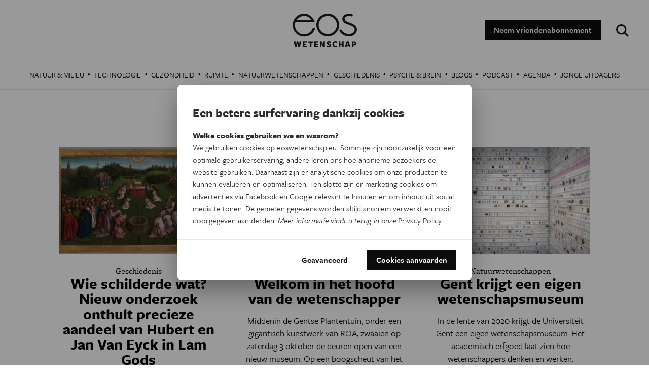

--- FILE ---
content_type: text/html; charset=UTF-8
request_url: https://www.eoswetenschap.eu/tag/gent
body_size: 16434
content:
<!DOCTYPE html>
<html lang="nl" dir="ltr" prefix="og: http://ogp.me/ns#">
<head>
<title>Gent | EOS Wetenschap</title>
<link rel="preconnect" href="//wmimages.eoswetenschap.eu" />
<link rel="dns-prefetch" href="//wmimages.eoswetenschap.eu" />
<link rel="preconnect" href="//fonts.googleapis.com" />
<link rel="dns-prefetch" href="//fonts.googleapis.com" />
<link rel="preconnect" href="//fonts.gstatic.com" crossorigin="" />
<link rel="dns-prefetch" href="//fonts.gstatic.com" />
<meta charset="utf-8" />
<meta name="MobileOptimized" content="width" />
<meta name="HandheldFriendly" content="true" />
<meta name="viewport" content="width=device-width, initial-scale=1.0" />
<meta property="og:title" content="Gent" />
<meta property="og:url" content="https://www.eoswetenschap.eu/tag/gent" />
<meta property="og:description" content="" />
<meta property="og:image" content="https://wmimages.eoswetenschap.eu/styles/ec7581af9bf5c7ea555bd14d22541777c2c71110/2019-06/ogimage.jpg?style=W3sicmVzaXplIjp7ImZpdCI6ImNvdmVyIiwid2lkdGgiOjEyMDAsImhlaWdodCI6NjMwLCJncmF2aXR5IjpudWxsLCJ3aXRob3V0RW5sYXJnZW1lbnQiOmZhbHNlfX1d&amp;sign=49e18e6ff1ecd26ece96eee6888d023a455c2ebbdaaf8d4802b16565af2be18d" />
<meta property="og:image:width" content="1200" />
<meta property="og:image:height" content="630" />
<meta property="og:site_name" content="EOS Wetenschap" />
<meta property="fb:app_id" content="394260787582074" />
<meta property="og:locale" content="nl_BE" />
<meta property="og:type" content="article" />
<meta name="description" content="" />
<meta name="theme-color" content="#ffffff" />
<meta name="twitter:site" content="@eos_wetenschap" />
<meta name="twitter:card" content="summary_large_image" />
<script type="application/ld+json">{"@context":"https:\/\/schema.org","@type":"BreadcrumbList","itemListElement":[{"@type":"ListItem","position":1,"item":{"@type":"WebPage","@id":"https:\/\/www.eoswetenschap.eu\/tag\/gent","name":"Gent"}}]}</script>
<script type="application/ld+json">{"@context":"https:\/\/schema.org","@type":"Organization","name":"EOS Wetenschap","url":"https:\/\/www.eoswetenschap.eu\/","sameAs":["https:\/\/www.facebook.com\/eosmagazine\/","https:\/\/www.youtube.com\/user\/eosmagazine","https:\/\/www.instagram.com\/eoswetenschap\/"],"logo":{"@type":"ImageObject","width":114,"height":60,"url":"https:\/\/wmimages.eoswetenschap.eu\/styles\/4f91bdb6d919b7c0679b3ad7d2522aaa0ddfaea3\/2019-06\/ogimage_0.jpg?style=W3sicmVzaXplIjp7ImZpdCI6Imluc2lkZSIsIndpZHRoIjpudWxsLCJoZWlnaHQiOjYwLCJ3aXRob3V0RW5sYXJnZW1lbnQiOnRydWV9fV0=&amp;sign=1ae0d39a931bc5f1377e8a772701ab0cf344f72b60b9e2409a11ace8522cbd1f"}}</script>
<script type="application/ld+json">{"@context":"https:\/\/schema.org","@type":"WebSite","name":"EOS Wetenschap","url":"https:\/\/www.eoswetenschap.eu\/","potentialAction":{"@type":"SearchAction","target":"https:\/\/www.eoswetenschap.eu\/zoeken?q={search_term}","query-input":"required name=search_term"}}</script>
<link rel="alternate" type="application/rss+xml" title="Gent" href="/tag/gent/rss.xml" />
<link rel="shortcut icon" href="/themes/custom/drupack/favicon.ico" type="image/vnd.microsoft.icon" />
<link rel="canonical" href="/tag/gent" />
<link rel="shortlink" href="/taxonomy/term/1171" />
<link rel="delete-form" href="/taxonomy/term/1171/delete" />
<link rel="edit-form" href="/taxonomy/term/1171/edit" />

<link rel="apple-touch-icon" sizes="180x180" href="/themes/custom/drupack/apple-touch-icon.png">
<link rel="icon" type="image/png" href="/themes/custom/drupack/favicon-32x32.png" sizes="32x32">
<link rel="icon" type="image/png" href="/themes/custom/drupack/favicon-16x16.png" sizes="16x16">
<link rel="manifest" href="/themes/custom/drupack/manifest.json">
<link rel="mask-icon" href="/themes/custom/drupack/safari-pinned-tab.svg" color="#FFFFFF">
<link rel="stylesheet" href="https://use.typekit.net/wfc4fqv.css" media="all" />
<link rel="stylesheet" href="/themes/custom/drupack/public/resources/css/6.8b836c9f.chunk.css?t7jhjp" media="all" />
<link rel="stylesheet" href="/themes/custom/drupack/public/resources/css/global.8f68f9d0.chunk.css?t7jhjp" media="all" />


<!--[if lte IE 8]>
<script src="/sites/default/files/js/js_VtafjXmRvoUgAzqzYTA3Wrjkx9wcWhjP0G4ZnnqRamA.js"></script>
<![endif]-->

<script src="https://use.typekit.net/ujh6sun.js"></script>
<script>try{Typekit.load({ async: false });}catch(e){}</script>
<!-- Google Tag Manager -->
<script>(function(w,d,s,l,i){w[l]=w[l]||[];w[l].push({'gtm.start':
        new Date().getTime(),event:'gtm.js'});var f=d.getElementsByTagName(s)[0],
        j=d.createElement(s),dl=l!='dataLayer'?'&l='+l:'';j.async=true;j.src=
        'https://www.googletagmanager.com/gtm.js?id='+i+dl;f.parentNode.insertBefore(j,f);
    })(window,document,'script','dataLayer','GTM-N865HFN');</script>
<!-- End Google Tag Manager -->
<script type="text/x-mathjax-config">
  MathJax.Hub.Config({tex2jax: {inlineMath: [['$','$'], ['\\(','\\)']]}});
</script>
<script type="text/javascript" async
  src="https://cdnjs.cloudflare.com/ajax/libs/mathjax/2.7.0/MathJax.js?config=TeX-AMS_CHTML">
</script>
<!-- MailerLite Universal -->
<script>
(function(w,d,e,u,f,l,n){w[f]=w[f]||function(){(w[f].q=w[f].q||[])
.push(arguments);},l=d.createElement(e),l.async=1,l.src=u,
n=d.getElementsByTagName(e)[0],n.parentNode.insertBefore(l,n);})
(window,document,'script','https://assets.mailerlite.com/js/universal.js','ml');
ml('account', '1384766');
</script>
<!-- End MailerLite Universal -->
</head>
<body>
<!-- Google Tag Manager (noscript) -->
<noscript><iframe src="https://www.googletagmanager.com/ns.html?id=GTM-N865HFN"
                  height="0" width="0" style="display:none;visibility:hidden"></iframe></noscript>
<!-- End Google Tag Manager (noscript) -->
<a href="#main-content" class="visually-hidden focusable">
  Overslaan en naar de inhoud gaan
</a>

  <div class="dialog-off-canvas-main-canvas" data-off-canvas-main-canvas>
    


<div class="l-page">

      
  <header class="l-header">

    <div class="js-nav-toggle" aria-hidden="true">
      <span></span>
      <span></span>
      <span></span>
      <span></span>
    </div>

    <div class="l-container">
      
<div id="block-drupack-branding" class="site-branding">
  
    
    <a href="/" title="Home" rel="home" class="a-logo">
    <svg width="127" height="66" viewBox="0 0 127 66" xmlns="http://www.w3.org/2000/svg" xmlns:xlink="http://www.w3.org/1999/xlink"><defs/><defs><path id="a" d="M0 .1h44.7v45.4H0z"/><path id="c" d="M.3 0h123.3v12H.3z"/></defs><g fill="none" fill-rule="evenodd"><mask id="b" fill="#fff"><use xlink:href="#a"/></mask><path d="M40.1 28.4v.3A18.3 18.3 0 0124.1 41h-.1a12.7 12.7 0 01-1.1 0h-.2c-10.2 0-18-7.8-18-17.8V23v-.2-.6c0-1.9.4-3.6 1-5.3h38.4l-.2-.5A27 27 0 0036 5c-4-3.3-8.6-5-13.2-5a22.7 22.7 0 1022 28.8v-.5h-4.6zm-18-23.8c6-.5 12 3 15.3 7.9H8c3.2-4.6 8.5-7.7 14.1-7.9z" fill="#1D1D1B" fill-rule="nonzero" mask="url(#b)"/><path d="M69.5 0a22.5 22.5 0 100 45 22.5 22.5 0 000-45m0 40.5a18 18 0 110-36 18 18 0 010 36m42-40.5h-.1C104 0 98.2 4.6 98.2 10.4c0 3.7 2.4 7.2 6.8 9.3L111 22c1.6.7 3.4 1.3 5.7 2.4 2.8 1.3 5.8 3.8 5.8 7.3 0 4.8-4.9 8.7-10.9 8.7h-.1a18 18 0 01-16.2-10l-1 1.3-2.2 2.4.1.2A22.6 22.6 0 00111.4 45h.1c8.6 0 15.5-6 15.5-13.2 0-5.5-4.3-9.6-8.5-11.5-2.5-1.2-4.4-1.8-6-2.5-1.7-.6-3.3-1.3-5.5-2.3-1.6-.8-4.3-2.7-4.3-5.3 0-3.1 4-5.7 8.7-5.7 2 0 3.1.2 4.4.7l1.5.7 2.2-3.7-.8-.4a15.1 15.1 0 00-7.3-1.8" fill="#1D1D1B" fill-rule="nonzero"/><g transform="translate(2 54)"><mask id="d" fill="#fff"><use xlink:href="#c"/></mask><path d="M15 .3h-3.2l-1 7.3L9.2.3h-3L4.6 7.6 3.6.3H.2l2.5 11.4H6l1.7-7.3 1.7 7.3h3.1L15.1.3zM26 11.7V9.4h-4.7V7.2H25V4.9h-3.8V2.6H26V.3h-7.6v11.4H26zm12.2-9V.4h-9v2.5h3v9h3v-9h3zm10.7 9V9.4H44V7.2H48V4.9H44V2.6h4.7V.3h-7.6v11.4h7.6zm12.8.1V.3h-2.9v6.8L55.1.3h-3.2v11.4h2.8V5l3.7 7h3.2zm12-3.4c0-1.7-1-2.9-3.2-3.5-1.2-.4-2.2-.8-2.2-1.5 0-.6.5-.9 1.3-.9 1 0 2.3.5 3.3 1l.5-2.5c-1-.5-2.3-1-4-1-2.6 0-4 1.4-4 3.5 0 2.3 1.7 3.2 3.3 3.6 1.3.4 2 .8 2 1.4 0 .7-.6 1-1.4 1-1.3 0-2.5-.4-3.5-1l-.5 2.5c1 .6 2.5 1 4 1 2.9 0 4.4-1.4 4.4-3.6zm12.1 2.7l-.8-2.5c-.7.7-1.6 1-2.5 1-1.7 0-2.8-1.5-2.8-3.6 0-2 1-3.5 2.8-3.5.8 0 1.8.4 2.5 1l.8-2.6a6 6 0 00-3.3-.8c-3.6 0-5.9 2.2-5.9 6 0 3.7 2.3 5.9 5.9 5.9 1.3 0 2.4-.3 3.3-1zm13 .6V.3h-3v4.5h-3.5V.3h-3v11.4h3V7.2h3.5v4.5h3zm13.5 0L108.6.3h-3.8l-3.6 11.4h3.1l.7-2.4h3.4l.7 2.4h3.1zm-4.3-4.6h-2.4l1.2-4.1L108 7zm15.7-2.7c0-2.4-1.7-4-4.9-4h-3.6v11.3h3V8.5h.6c3.2 0 4.9-1.7 4.9-4.1zm-3 0c0 1.2-.8 1.8-2 1.8h-.6V2.6h.5c1.3 0 2 .7 2 1.8z" fill="#1D1D1B" fill-rule="nonzero" mask="url(#d)"/></g></g></svg>
  </a>
</div>

<div id="block-headerblock" class="header-block">
  
    
      
<a class="btn" href="/abonnement">Neem vriendenabonnement</a>

  </div>

<div id="block-googlecustomsearchblock" class="google-custom-search-block">
  
    
      <div id="sb-search">
  <form action="https://www.eoswetenschap.eu/zoeken" method="GET">
    <label for="search" class="visually-hidden">Zoeken:</label>
    <input id="search" class="sb-search-input" type="text" name="q" placeholder="Typ om te zoeken"/>
    <input class="sb-search-submit" type="submit" value="Zoeken" />
    <span class="sb-icon-search"></span>
  </form>
</div>

  </div>

    </div>
  </header>

  
      
  <div class="l-navigation">
    
<nav role="navigation" aria-labelledby="block-sitetopmenu-menu" id="block-sitetopmenu" class="navigation js-tabs-container nav-main">
  
          
                    <span id="highlight" class="menu-highlight" aria-hidden="true"></span>
            <ul class="menu">
                    <li class="menu-item"><a href="/natuur-milieu" class="menu-link" target="" data-drupal-link-system-path="taxonomy/term/3">Natuur &amp; Milieu</a><span class="menu-divider" aria-hidden="true">
              &middot;
          </span></li>                <li class="menu-item"><a href="/technologie" class="menu-link" target="" data-drupal-link-system-path="taxonomy/term/11">Technologie</a><span class="menu-divider" aria-hidden="true">
              &middot;
          </span></li>                <li class="menu-item"><a href="/gezondheid" class="menu-link" target="" data-drupal-link-system-path="taxonomy/term/13">Gezondheid</a><span class="menu-divider" aria-hidden="true">
              &middot;
          </span></li>                <li class="menu-item"><a href="/ruimte" class="menu-link" target="" data-drupal-link-system-path="taxonomy/term/14">Ruimte</a><span class="menu-divider" aria-hidden="true">
              &middot;
          </span></li>                <li class="menu-item"><a href="/natuurwetenschappen" class="menu-link" target="" data-drupal-link-system-path="taxonomy/term/10">Natuurwetenschappen</a><span class="menu-divider" aria-hidden="true">
              &middot;
          </span></li>                <li class="menu-item"><a href="/geschiedenis" class="menu-link" target="" data-drupal-link-system-path="taxonomy/term/15">Geschiedenis</a><span class="menu-divider" aria-hidden="true">
              &middot;
          </span></li>                <li class="menu-item"><a href="/psyche-brein" class="menu-link" target="" data-drupal-link-system-path="taxonomy/term/16">Psyche &amp; Brein</a><span class="menu-divider" aria-hidden="true">
              &middot;
          </span></li>                <li class="menu-item"><a href="/eosblogs" class="menu-link" target="" data-drupal-link-system-path="taxonomy/term/487">Blogs</a><span class="menu-divider" aria-hidden="true">
              &middot;
          </span></li>                <li class="menu-item"><a href="/tag/podcast" class="menu-link" target="" data-drupal-link-system-path="taxonomy/term/1193">Podcast</a><span class="menu-divider" aria-hidden="true">
              &middot;
          </span></li>                <li class="menu-item"><a href="/agenda-wetenschap-vlaanderen" class="menu-link" target="" data-drupal-link-system-path="node/9426">Agenda</a><span class="menu-divider" aria-hidden="true">
              &middot;
          </span></li>                <li class="menu-item"><a href="https://www.eoswetenschap.eu/jongeuitdagers" class="menu-link" target="_blank">Jonge Uitdagers</a></li>        </ul>
  


  </nav>

  </div>

  
  <main role="main" class="l-main">
    <a id="main-content" tabindex="-1"></a>
    
  <div class="l-content">
    
<article class="l-block-t l-block-b">
  <header class="tag__header l-container">
    <h1 class="tag__title">Gent</h1>

    
      </header>

  
      <div class="l-article-overview">
              
<article class="card" href="https://www.eoswetenschap.eu/geschiedenis/wie-schilderde-wat-nieuw-onderzoek-onthult-precieze-aandeel-van-hubert-en-jan-van-eyck">
  <a class="-block" href="https://www.eoswetenschap.eu/geschiedenis/wie-schilderde-wat-nieuw-onderzoek-onthult-precieze-aandeel-van-hubert-en-jan-van-eyck">
    <header class="card__top">
      <div class="card__img-wrapper">
                  <img alt="Wie schilderde wat? Nieuw onderzoek onthult precieze aandeel van Hubert en Jan Van Eyck in Lam Gods" class="card__img js-image" data-src="https://wmimages.eoswetenschap.eu/styles/fc0fb69e49d208f5796ebbe0276362addfb4bcc4/article/15%20lam%20gods.jpg?style=W3sicmVzaXplIjp7ImZpdCI6ImNvdmVyIiwid2lkdGgiOjY2NiwiaGVpZ2h0Ijo0NDQsImdyYXZpdHkiOm51bGwsIndpdGhvdXRFbmxhcmdlbWVudCI6ZmFsc2V9fSx7ImpwZWciOnsicXVhbGl0eSI6NjV9fV0=&amp;sign=01b85d21637dd801e09d50ddf7ca6d353a811a6fa0f9f02f2096b48067248ba1"/>
              </div>
          </header>
    <div class="card__content">
      <div class="card__subdata">
                <div class="article__category a-category a-category--alt">
          Geschiedenis
        </div>
      </div>

      <h3 class="card__title">
                Wie schilderde wat? Nieuw onderzoek onthult precieze aandeel van Hubert en Jan Van Eyck in Lam Gods
      </h3>
      <div class="card__introduction"><p><span><span><span>Een van de grootste mysteries in de kunstgeschiedenis is opgelost: uit nieuw onderzoek blijkt voor het eerst welke delen van het Lam Gods werden geschilderd door Hubert Van Eyck en wat van de hand is van zijn broer Jan.</span></span></span></p>
</div>
    </div>
  </a>

      <footer class="card__author">
      <span class="-label">Door </span>
              <a class="author-name" href="https://www.eoswetenschap.eu/els-verweire">
    Els Verweire
</a>
                  </footer>
  </article>
              
<article class="card" href="https://www.eoswetenschap.eu/geschiedenis/welkom-het-hoofd-van-de-wetenschapper">
  <a class="-block" href="https://www.eoswetenschap.eu/geschiedenis/welkom-het-hoofd-van-de-wetenschapper">
    <header class="card__top">
      <div class="card__img-wrapper">
                  <img alt="Welkom in het hoofd van de wetenschapper" class="card__img js-image" data-src="https://wmimages.eoswetenschap.eu/styles/fc0fb69e49d208f5796ebbe0276362addfb4bcc4/article/96F64A9C-9EAF-44F8-8250-8B6D0EFCA951_1_201_a.jpeg?style=W3sicmVzaXplIjp7ImZpdCI6ImNvdmVyIiwid2lkdGgiOjY2NiwiaGVpZ2h0Ijo0NDQsImdyYXZpdHkiOm51bGwsIndpdGhvdXRFbmxhcmdlbWVudCI6ZmFsc2V9fSx7ImpwZWciOnsicXVhbGl0eSI6NjV9fV0=&amp;sign=6b18d2e973c02d21380f73df4cc5ea667b6f11a42582b4a156e48d395bb54e06"/>
              </div>
          </header>
    <div class="card__content">
      <div class="card__subdata">
                <div class="article__category a-category a-category--alt">
          Geschiedenis
        </div>
      </div>

      <h3 class="card__title">
                Welkom in het hoofd van de wetenschapper
      </h3>
      <div class="card__introduction"><p><span><span><span><span><span><span><span><span><span><span><span><span><span><span><span><span>Middenin de Gentse Plantentuin, onder een gigantisch kunstwerk van ROA, zwaaien op zaterdag 3 oktober de deuren open van een nieuw museum. Op een boogscheut van het S.M.A.K. en het MSK, kun je aan de rand van het Citadelpark nu ook het GUM bezoeken, het Gents Universiteitsmuseum.</span></span></span></span></span></span></span></span></span></span></span></span></span></span></span></span></p>
</div>
    </div>
  </a>

      <footer class="card__author">
      <span class="-label">Door </span>
              <a class="author-name" href="https://www.eoswetenschap.eu/els-verweire">
    Els Verweire
</a>
                  </footer>
  </article>
              
<article class="card" href="https://www.eoswetenschap.eu/natuurwetenschappen/gent-krijgt-een-eigen-wetenschapsmuseum">
  <a class="-block" href="https://www.eoswetenschap.eu/natuurwetenschappen/gent-krijgt-een-eigen-wetenschapsmuseum">
    <header class="card__top">
      <div class="card__img-wrapper">
                  <img alt="Gent krijgt een eigen wetenschapsmuseum" class="card__img js-image" data-src="https://wmimages.eoswetenschap.eu/styles/fc0fb69e49d208f5796ebbe0276362addfb4bcc4/article/outofthebox_Mirjam%20Devriendt%20kopie.jpg?style=W3sicmVzaXplIjp7ImZpdCI6ImNvdmVyIiwid2lkdGgiOjY2NiwiaGVpZ2h0Ijo0NDQsImdyYXZpdHkiOm51bGwsIndpdGhvdXRFbmxhcmdlbWVudCI6ZmFsc2V9fSx7ImpwZWciOnsicXVhbGl0eSI6NjV9fV0=&amp;sign=7bfeb46fb70b7cadba18f50f2d336a8eb47e165e7d0e8f4326bde28b447570f5"/>
              </div>
          </header>
    <div class="card__content">
      <div class="card__subdata">
                <div class="article__category a-category a-category--alt">
          Natuurwetenschappen
        </div>
      </div>

      <h3 class="card__title">
                Gent krijgt een eigen wetenschapsmuseum
      </h3>
      <div class="card__introduction"><p bis_size="{&quot;x&quot;:8,&quot;y&quot;:15,&quot;w&quot;:956,&quot;h&quot;:34,&quot;abs_x&quot;:278,&quot;abs_y&quot;:608}">In de lente van 2020 krijgt de Universiteit Gent een eigen wetenschapsmuseum. Het academisch erfgoed laat zien hoe wetenschappers denken en werken.</p>
</div>
    </div>
  </a>

      <footer class="card__author">
      <span class="-label">Door </span>
              <a class="author-name" href="https://www.eoswetenschap.eu/els-verweire">
    Els Verweire
</a>
                  </footer>
  </article>
          </div>
  
  <footer class="l-container -center l-block-b"></footer>
</article>

  </div>

  </main>

  
  <div class="l-page-end">
    <div id="block-newsbriefformblock" class="newsletter">
  <div class="l-container">
    <div class="newsletter__image">
              <img src="https://wmimages.eoswetenschap.eu/styles/632860abcc7aebc76a916e1255ccda849d15061f/newsbrieffotos/nb.jpg?style=W3sicmVzaXplIjp7ImZpdCI6Imluc2lkZSIsIndpZHRoIjoyNDAsImhlaWdodCI6MjU4LCJ3aXRob3V0RW5sYXJnZW1lbnQiOmZhbHNlfX0seyJqcGVnIjp7InF1YWxpdHkiOjY1fX1d&amp;sign=b592d53b601e8edc0f2de3c0498ee86ade3e825873fc4c20eae5680a1bc52010">
          </div>
    <div class="newsletter__form">
      
      <h2 class="menu-title">Kies je nieuwsbrief</h2>
      
          <form class="newsletter-form" data-drupal-selector="newsletter-form" action="/tag/gent" method="post" id="newsletter-form" accept-charset="UTF-8">
  <div class="newsletter__categories js-form-wrapper form-wrapper" data-drupal-selector="edit-category" id="edit-category"><div class="js-form-item form-item js-form-type-checkbox form-type-checkbox js-form-item-algemeen form-item-algemeen">
        <input data-drupal-selector="edit-algemeen" aria-describedby="edit-algemeen--description" type="checkbox" id="edit-algemeen" name="algemeen" value="1" checked="checked" class="form-checkbox" />

        <label for="edit-algemeen" class="option">Eos Wetenschap</label>
          <div id="edit-algemeen--description" class="description">
      2 x week
    </div>
  </div>
<div class="js-form-item form-item js-form-type-checkbox form-type-checkbox js-form-item-trace form-item-trace">
        <input data-drupal-selector="edit-trace" aria-describedby="edit-trace--description" type="checkbox" id="edit-trace" name="trace" value="1" class="form-checkbox" />

        <label for="edit-trace" class="option">Tracé</label>
          <div id="edit-trace--description" class="description">
      Wekelijks
    </div>
  </div>
<div class="js-form-item form-item js-form-type-checkbox form-type-checkbox js-form-item-psyche-brein form-item-psyche-brein">
        <input data-drupal-selector="edit-psyche-brein" aria-describedby="edit-psyche-brein--description" type="checkbox" id="edit-psyche-brein" name="psyche_brein" value="1" class="form-checkbox" />

        <label for="edit-psyche-brein" class="option">Psyche &amp; brein</label>
          <div id="edit-psyche-brein--description" class="description">
      Tweewekelijks
    </div>
  </div>
<div class="js-form-item form-item js-form-type-checkbox form-type-checkbox js-form-item-iedereen-wetenschapper form-item-iedereen-wetenschapper">
        <input data-drupal-selector="edit-iedereen-wetenschapper" aria-describedby="edit-iedereen-wetenschapper--description" type="checkbox" id="edit-iedereen-wetenschapper" name="iedereen_wetenschapper" value="1" class="form-checkbox" />

        <label for="edit-iedereen-wetenschapper" class="option">Iedereen wetenschapper</label>
          <div id="edit-iedereen-wetenschapper--description" class="description">
      Maandelijks
    </div>
  </div>
</div>
<div class="newsletter__details js-form-wrapper form-wrapper" data-drupal-selector="edit-details" id="edit-details"><div class="js-form-item form-item js-form-type-textfield form-type-textfield js-form-item-first-name form-item-first-name">
      <label for="edit-first-name" class="js-form-required form-required">Voornaam</label>
        <input placeholder="Voornaam" data-drupal-selector="edit-first-name" type="text" id="edit-first-name" name="first_name" value="" size="60" maxlength="128" class="form-text required" required="required" aria-required="true" />

        </div>
<div class="js-form-item form-item js-form-type-textfield form-type-textfield js-form-item-last-name form-item-last-name">
      <label for="edit-last-name" class="js-form-required form-required">Achternaam</label>
        <input placeholder="Achternaam" data-drupal-selector="edit-last-name" type="text" id="edit-last-name" name="last_name" value="" size="60" maxlength="128" class="form-text required" required="required" aria-required="true" />

        </div>
<div class="js-form-item form-item js-form-type-email form-type-email js-form-item-email form-item-email">
      <label for="edit-email" class="js-form-required form-required">Email</label>
        <input placeholder="E-mailadres" data-drupal-selector="edit-email" aria-describedby="edit-email--description" type="email" id="edit-email" name="email" value="" size="60" maxlength="254" class="form-email required" required="required" aria-required="true" />

            <div id="edit-email--description" class="description">
      E-mailadres
    </div>
  </div>
<input data-drupal-selector="edit-submit" type="submit" id="edit-submit" name="op" value="Inschrijven" class="button js-form-submit form-submit" />
</div>
<input autocomplete="off" data-drupal-selector="form-naot3xwbk9uqiibuav8ozubfujrvutjmmtkhhyxxjcm" type="hidden" name="form_build_id" value="form-naoT3XWBk9uQiIbUaV8ozUBFujrvUTJmMTKhhyXxjcM" />
<input data-drupal-selector="edit-newsletter-form" type="hidden" name="form_id" value="newsletter_form" />

</form>

        </div>
  </div>
</div>

  </div>


      <footer class="l-page-end" role="contentinfo">
      
  <div class="l-footer">
    <div class="l-container">
      
<nav role="navigation" aria-labelledby="block-eoswetenschap-menu" id="block-eoswetenschap" class="navigation js-tabs-container nav-footer">
  
      
    <h2 id="block-eoswetenschap-menu" class="menu-title">Eos Wetenschap</h2>
    
          
                    <ul class="menu">
                    <li class="menu-item"><a href="/abonnement" class="menu-link" target="" data-drupal-link-system-path="node/4580">Eos maandblad</a><span class="menu-divider" aria-hidden="true">
              &middot;
          </span></li>                <li class="menu-item"><a href="https://www.tijdschriftenwinkel.be/collections/eos-thema" class="menu-link" target="_blank">Digitale themanummers</a><span class="menu-divider" aria-hidden="true">
              &middot;
          </span></li>                <li class="menu-item"><a href="/eos-psychebrein" class="menu-link" target="" data-drupal-link-system-path="node/4461">Eos Psyche&amp;Brein</a><span class="menu-divider" aria-hidden="true">
              &middot;
          </span></li>                <li class="menu-item"><a href="https://www.tijdschriftenwinkel.be/collections/eos-specials" class="menu-link" target="_blank">Eos Specials</a><span class="menu-divider" aria-hidden="true">
              &middot;
          </span></li>                <li class="menu-item"><a href="http://www.eostrace.be" class="menu-link" target="_blank">Eos Tracé</a><span class="menu-divider" aria-hidden="true">
              &middot;
          </span></li>                <li class="menu-item"><a href="http://www.iedereenwetenschapper.be" class="menu-link" target="_blank">Iedereen Wetenschapper</a><span class="menu-divider" aria-hidden="true">
              &middot;
          </span></li>                <li class="menu-item"><a href="/grijze-cellen" class="menu-link" target="" data-drupal-link-system-path="node/4407">Grijze cellen</a><span class="menu-divider" aria-hidden="true">
              &middot;
          </span></li>                <li class="menu-item"><a href="/eospipet" class="menu-link" target="" data-drupal-link-system-path="taxonomy/term/189">Eos Pipet</a><span class="menu-divider" aria-hidden="true">
              &middot;
          </span></li>                <li class="menu-item"><a href="/verspreidwetenschap" class="menu-link" target="" data-drupal-link-system-path="node/4653">Ons Manifest</a><span class="menu-divider" aria-hidden="true">
              &middot;
          </span></li>                <li class="menu-item"><a href="https://www.ikhebeenvraag.be/" class="menu-link" target="_blank">Ik heb een vraag</a></li>        </ul>
  


  </nav>

<nav role="navigation" aria-labelledby="block-contact-menu" id="block-contact" class="navigation js-tabs-container nav-footer">
  
      
    <h2 id="block-contact-menu" class="menu-title">Contact</h2>
    
          
                    <ul class="menu">
                    <li class="menu-item"><a href="/contactformulier" class="menu-link" target="" data-drupal-link-system-path="node/47">Abonnementendienst</a><span class="menu-divider" aria-hidden="true">
              &middot;
          </span></li>                <li class="menu-item"><a href="https://www.tijdschriftenwinkel.be/" class="menu-link" target="_blank">Tijdschriftenwinkel</a><span class="menu-divider" aria-hidden="true">
              &middot;
          </span></li>                <li class="menu-item"><a href="/adverteren" class="menu-link" target="" data-drupal-link-system-path="node/4410">Adverteren</a><span class="menu-divider" aria-hidden="true">
              &middot;
          </span></li>                <li class="menu-item"><a href="/onze-redactie" class="menu-link" target="" data-drupal-link-system-path="node/4411">Redactie</a><span class="menu-divider" aria-hidden="true">
              &middot;
          </span></li>                <li class="menu-item"><a href="/pitch" class="menu-link" target="" data-drupal-link-system-path="node/11248">Bezorg ons jouw pitch</a><span class="menu-divider" aria-hidden="true">
              &middot;
          </span></li>                <li class="menu-item"><a href="/stage-en-jobs-bij-eos" class="menu-link" target="" data-drupal-link-system-path="node/6491">Stages en vacatures</a></li>        </ul>
  


  </nav>
<div class="nav-footer">
  
      <h2 class="menu-title">Volg ons op</h2>
    
  <div class="social-icons">
      <a class="a-icon -facebook" target="_blank" href="https://www.facebook.com/eosmagazine/"><svg width="15" height="32" viewBox="0 0 15 32" xmlns="http://www.w3.org/2000/svg"><title>facebook</title><path d="M9.731 10.282V6.986c0-1.237.82-1.526 1.397-1.526h3.546V.019L9.791 0C4.369 0 3.135 4.058 3.135 6.655v3.627H0v5.606h3.135v15.866h6.596V15.888h4.449l.576-5.606H9.731z" fill="#0C0C0C" fill-rule="evenodd"/></svg></a>
  
  
      <a class="a-icon -youtube" target="_blank" href="https://www.youtube.com/user/eosmagazine"><svg width="30" height="21" viewBox="107 8 30 21" xmlns="http://www.w3.org/2000/svg"><title>youtube</title><path d="M126.219 18.862l-5.987 4.349a.716.716 0 0 1-.751.06.722.722 0 0 1-.393-.643v-8.696c0-.272.152-.52.393-.644a.722.722 0 0 1 .751.06l5.987 4.348a.718.718 0 0 1 0 1.166m9.855-7.989a2.84 2.84 0 0 0-2.733-2.084h.195s-5.024-.758-11.709-.789c-6.684.031-11.709.789-11.709.789h.196a2.84 2.84 0 0 0-2.804 2.416 55.711 55.711 0 0 0-.51 7.022c.027 3.119.328 5.718.51 7.023.017.113.04.223.07.331.014.052.03.101.046.152a2.838 2.838 0 0 0 2.688 1.933h-.196s5.025.758 11.709.789c6.685-.031 11.709-.789 11.709-.789h-.195a2.837 2.837 0 0 0 2.804-2.416c.181-1.305.483-3.904.51-7.023a55.906 55.906 0 0 0-.51-7.022 2.61 2.61 0 0 0-.071-.332z" fill="#0C0C0C" fill-rule="evenodd"/></svg></a>
  
      <a class="a-icon -instagram" target="_blank" href="https://www.instagram.com/eoswetenschap/"><svg width="32" height="32" viewBox="17 0 18 18" xmlns="http://www.w3.org/2000/svg"><path d="M26 0c2.444 0 2.75.01 3.71.054.959.044 1.613.196 2.185.419.592.23 1.094.537 1.594 1.038.5.5.808 1.002 1.038 1.594.223.572.375 1.226.419 2.184C34.99 6.25 35 6.556 35 9s-.01 2.75-.054 3.71c-.044.959-.196 1.613-.419 2.185a4.412 4.412 0 0 1-1.038 1.594c-.5.5-1.002.809-1.594 1.039-.572.222-1.226.374-2.184.418-.96.044-1.267.054-3.711.054s-2.75-.01-3.71-.054c-.959-.044-1.613-.196-2.185-.418a4.412 4.412 0 0 1-1.594-1.039c-.5-.5-.809-1.002-1.039-1.594-.222-.572-.374-1.226-.418-2.184C17.01 11.75 17 11.444 17 9s.01-2.75.054-3.71c.044-.959.196-1.613.418-2.185a4.412 4.412 0 0 1 1.039-1.594c.5-.5 1.002-.808 1.594-1.038.572-.223 1.226-.375 2.184-.419C23.25.01 23.556 0 26 0zm0 1.622c-2.403 0-2.688.009-3.637.052-.877.04-1.354.187-1.67.31-.421.163-.72.358-1.036.673-.315.315-.51.615-.673 1.035-.123.317-.27.794-.31 1.671-.043.95-.052 1.234-.052 3.637s.009 2.688.052 3.637c.04.877.187 1.354.31 1.671.163.42.358.72.673 1.035.315.315.615.51 1.035.673.317.123.794.27 1.671.31.95.043 1.234.052 3.637.052s2.688-.009 3.637-.052c.877-.04 1.354-.187 1.67-.31.421-.163.72-.358 1.036-.673.315-.315.51-.615.673-1.035.123-.317.27-.794.31-1.671.043-.95.052-1.234.052-3.637s-.009-2.688-.052-3.637c-.04-.877-.187-1.354-.31-1.67a2.788 2.788 0 0 0-.673-1.036 2.789 2.789 0 0 0-1.035-.673c-.317-.123-.794-.27-1.671-.31-.95-.043-1.234-.052-3.637-.052zm0 2.756a4.622 4.622 0 1 1 0 9.244 4.622 4.622 0 0 1 0-9.244zM26 12a3 3 0 1 0 0-6 3 3 0 0 0 0 6zm5.884-7.804a1.08 1.08 0 1 1-2.16 0 1.08 1.08 0 0 1 2.16 0z" fill="#0A0A08" fill-rule="evenodd"/></svg></a>
  
</div>

</div>


    </div>
  </div>


      
  <div class="l-closure">
    <div class="l-container">
      
<nav role="navigation" aria-labelledby="block-sitefineprintmenu-menu" id="block-sitefineprintmenu" class="navigation js-tabs-container nav-closure">
      <span class="site-name">&copy; EOS</span>
  
          
                    <ul class="menu">
                    <li class="menu-item"><a href="/disclaimer" class="menu-link" target="" data-drupal-link-system-path="node/4428">Disclaimer</a><span class="menu-divider" aria-hidden="true">
              &middot;
          </span></li>                <li class="menu-item"><a href="/privacyverklaring" class="menu-link" target="" data-drupal-link-system-path="node/4413">Privacy</a><span class="menu-divider" aria-hidden="true">
              &middot;
          </span></li>                <li class="menu-item"><a href="/verkoopsvoorwaarden" class="menu-link" target="" data-drupal-link-system-path="node/4412">Verkoopsvoorwaarden</a></li>        </ul>
  


  </nav>


      <div class="closure-logos">

        <a class="cim-logo" href="http://www.cim.be/nl" target="_blank">
          <svg width="86px" height="20px" viewBox="1095 21 86 20" version="1.1" xmlns="http://www.w3.org/2000/svg" xmlns:xlink="http://www.w3.org/1999/xlink">
            <path
              d="M1175.38953,28.5370667 C1174.54987,26.126662 1171.6671,25.2033094 1169.6412,26.6905927 C1168.54756,27.4934828 1167.97866,28.6327892 1167.84028,29.9695522 C1167.62433,32.0548701 1168.42063,34.7645811 1171.20675,35.1833094 C1172.71022,35.409321 1174.05184,34.9830782 1175.2056,34.0067776 C1175.55693,33.7095522 1175.6908,33.2917487 1175.37461,32.8816909 C1175.01658,32.4175291 1174.69658,32.8117487 1174.38063,32.9797256 C1173.91346,33.2280493 1173.47785,33.5427314 1172.9849,33.7119799 C1171.05774,34.3734828 1169.32178,33.1438875 1169.39161,31.1785695 L1170.04386,31.1785695 C1171.66155,31.1785695 1173.27935,31.2018065 1174.89704,31.1952169 C1175.51774,31.1926736 1175.77034,30.9852747 1175.72282,30.3734828 C1175.67438,29.7519799 1175.59311,29.1213441 1175.38953,28.5370667 L1175.38953,28.5370667 Z M1169.393,30.0225002 C1169.53855,28.0571823 1170.39681,27.2844655 1172.04305,27.3911707 C1173.27935,27.4714019 1174.22097,28.6352169 1174.1634,30.0225002 L1169.393,30.0225002 Z M1152.25126,28.5798412 C1152.4575,29.1204193 1152.54814,29.7225002 1152.59011,30.3038875 C1152.64109,31.0086273 1152.39092,31.2144077 1151.66132,31.215795 C1150.02421,31.2189164 1148.3871,31.2160262 1146.74999,31.2181071 C1146.58167,31.2183383 1146.41346,31.2362574 1146.18826,31.2492054 C1146.26768,32.4272401 1146.71658,33.2910551 1147.77357,33.7080493 C1148.82456,34.1225002 1149.83115,33.9086273 1150.76872,33.3219221 C1150.96259,33.2006505 1151.12167,33.0191476 1151.32236,32.9147545 C1151.59057,32.7753325 1151.85993,32.4756794 1152.18987,32.8349857 C1152.51635,33.1904771 1152.46294,33.5896678 1152.16987,33.8612285 C1151.7834,34.2193788 1151.3293,34.5347545 1150.853,34.7599568 C1149.58756,35.3585695 1148.28664,35.4378759 1146.97693,34.8574135 C1145.74051,34.309321 1145.16086,33.2672401 1144.8345,32.0344077 C1144.4486,30.5767198 1144.60745,29.183425 1145.40675,27.8956794 C1146.26167,26.5183383 1147.50583,25.8301302 1149.13658,26.0147545 C1150.70664,26.1923268 1151.70698,27.1537141 1152.25126,28.5798412 Z M1146.26224,30.0225002 C1146.25207,28.2883961 1147.15357,27.4026158 1148.67242,27.3800724 C1150.12594,27.3583383 1150.9634,28.4040031 1151.03878,30.0225002 L1146.26224,30.0225002 Z M1120.69554,22.3686273 C1121.39889,26.1135984 1122.09381,29.8603036 1122.76548,33.6110551 C1122.9545,34.6668932 1122.50733,35.2110551 1121.61357,35.1412285 C1121.0575,35.0977603 1120.74271,34.8095522 1120.65531,34.2475869 C1120.31831,32.07961 1119.97161,29.9132516 1119.62583,27.746662 C1119.47276,26.7877025 1119.313,25.829899 1119.15635,24.8715175 C1119.12005,24.8694366 1119.08375,24.8673557 1119.04733,24.8653904 C1118.82837,25.9509395 1118.60606,27.0359106 1118.3908,28.1221534 C1117.62433,31.9920956 1116.86398,35.8631938 1116.09184,39.7319799 C1115.93623,40.5120956 1115.60641,40.8000724 1114.95901,40.7994944 C1114.34329,40.7989164 1114.0434,40.5574135 1113.84479,39.8435406 C1113.14375,37.3221534 1112.4523,34.7981071 1111.75762,32.2751013 C1111.47276,31.2403036 1111.18872,30.2053904 1110.78236,29.1675869 C1110.54502,30.3547545 1110.30479,31.5412285 1110.07115,32.7290898 C1109.80733,34.069899 1109.5575,35.4135984 1109.28618,36.7527892 C1109.13381,37.5045811 1108.69288,37.8068932 1107.96525,37.7000724 C1107.37785,37.6137141 1107.01485,37.1747545 1107.13635,36.4648123 C1107.36641,35.1199568 1107.67727,33.7885117 1107.97381,32.455795 C1108.37924,30.6339453 1108.80167,28.8160262 1109.21831,26.9967198 C1109.4523,25.9751013 1110.11785,25.4892054 1111.09045,25.6250435 C1111.77288,25.7203036 1112.11357,26.1495522 1112.28964,26.7852747 C1113.08074,29.6413441 1113.88548,32.4934828 1114.6856,35.3470088 C1114.73207,35.5127892 1114.78167,35.6777603 1114.86502,35.9642343 C1114.93138,35.696951 1114.976,35.5433094 1115.00722,35.3868932 C1115.87334,31.0473557 1116.73681,26.7072401 1117.60398,22.3679337 C1117.79623,21.406084 1118.24016,21.0067776 1119.10097,21.0000724 C1119.94953,20.9933672 1120.52329,21.4522112 1120.69554,22.3686273 Z M1129.83797,26.6944077 C1129.87993,28.0031938 1129.85878,29.3140609 1129.85878,30.6241187 C1129.85924,31.8571823 1129.85149,33.0903615 1129.86317,34.3233094 C1129.86768,34.8042343 1129.74224,35.1707083 1129.20375,35.228743 C1128.74918,35.2777603 1128.33716,34.8829626 1128.33473,34.3575291 C1128.32317,31.8722112 1128.32213,29.3867776 1128.34132,26.9014597 C1128.34305,26.6772979 1128.45808,26.3760262 1128.62537,26.2514019 C1128.82259,26.1042343 1129.17242,26.0041187 1129.38537,26.0806505 C1129.59011,26.1541765 1129.83092,26.4752169 1129.83797,26.6944077 Z M1105.10282,26.2818065 C1105.78999,26.2890898 1106.17161,26.7332516 1106.173,27.5663152 C1106.17797,30.5283961 1106.17866,33.4905927 1106.17265,36.4526736 C1106.17103,37.2770667 1105.77346,37.7188008 1105.08016,37.7103615 C1104.38282,37.7019221 1104.01392,37.2703615 1104.01045,36.4297834 C1104.00433,34.9294366 1104.00872,33.4290898 1104.00872,31.9288586 C1104.00883,30.4861996 1104.00525,29.0435406 1104.01022,27.6009973 C1104.01323,26.7297834 1104.39693,26.2744077 1105.10282,26.2818065 Z M1129.14802,22.9583383 C1129.62132,22.9522112 1130.08016,23.4453904 1130.07161,23.9507083 C1130.06224,24.499032 1129.68571,24.8274713 1129.07797,24.8175291 C1128.57149,24.8092054 1128.21797,24.4164886 1128.2271,23.8722112 C1128.23519,23.3888586 1128.66271,22.9646967 1129.14802,22.9583383 Z M1101.69219,35.306662 C1102.1375,35.1249279 1102.56583,35.1056216 1102.88791,35.5322112 C1103.16675,35.9014597 1103.14953,36.5733672 1102.7286,36.8393788 C1102.16051,37.1983383 1101.51276,37.5477025 1100.86213,37.6397256 C1097.60664,38.1003036 1095.15866,35.9782227 1095.00467,32.6452747 C1094.99496,32.4340609 1095.0034,32.2221534 1095.0034,32.0104771 C1094.97947,30.7334828 1095.23369,29.5238875 1095.93334,28.4354482 C1097.22883,26.4199568 1100.1397,25.629899 1102.27311,26.733136 C1102.55022,26.8764886 1102.86248,27.1077025 1102.973,27.3748701 C1103.08733,27.6512863 1103.08675,28.0945233 1102.93161,28.3295522 C1102.77727,28.5633094 1102.37947,28.6767198 1102.06664,28.7501302 C1101.8886,28.7918643 1101.65959,28.6656216 1101.46606,28.5850435 C1099.41889,27.7324424 1097.84386,28.506662 1097.29935,30.6658528 C1096.97785,31.9405349 1097.06745,33.1909395 1097.70652,34.3623846 C1098.40513,35.6429626 1099.75496,36.1122112 1101.11381,35.5686273 C1101.31011,35.4901302 1101.49635,35.386662 1101.69219,35.306662 Z M1105.10525,23.0816909 C1105.81658,23.0883961 1106.38606,23.6686273 1106.37785,24.3783383 C1106.36976,25.0853904 1105.78375,25.6545233 1105.07427,25.6443499 C1104.36802,25.6342921 1103.78872,25.0453904 1103.79831,24.3472401 C1103.80791,23.642847 1104.3945,23.0749857 1105.10525,23.0816909 Z M1179.10109,26.0296678 C1179.64248,26.188743 1180.47554,25.9324424 1180.4323,26.8290898 C1180.39519,27.5998412 1179.64687,27.3807661 1179.06883,27.5074713 L1179.06883,28.1178759 C1179.06883,30.1564886 1179.07901,32.1952169 1179.08872,34.2338297 C1179.09092,34.682269 1178.96976,35.0468932 1178.5471,35.2104771 C1178.04248,35.4056216 1177.57265,34.9867776 1177.57068,34.3546389 C1177.56409,32.3544077 1177.56594,30.3541765 1177.56594,28.3540609 L1177.56594,27.5110551 C1176.98791,27.3615753 1176.18236,27.648743 1176.22271,26.7333672 C1176.2582,25.9273557 1176.97404,26.1503615 1177.56999,26.0690898 C1177.56999,25.4833094 1177.56571,24.8964886 1177.57115,24.3097834 C1177.57716,23.6606505 1177.80479,23.3926736 1178.336,23.3923268 C1178.80259,23.3919799 1179.09172,23.7427314 1179.09947,24.3383383 C1179.10675,24.8933672 1179.10109,25.4486273 1179.10109,26.0296678 Z M1164.43022,26.2015753 C1165.53172,26.5838875 1166.27704,27.386084 1166.34964,28.549321 C1166.47045,30.4830782 1166.45612,32.4258528 1166.47785,34.3650435 C1166.48363,34.883425 1166.11034,35.2502458 1165.6812,35.2342921 C1165.18953,35.2159106 1164.95589,34.9368354 1164.95415,34.3326736 C1164.94953,32.7337141 1164.96467,31.1347545 1164.94895,29.5359106 C1164.93323,27.9340609 1163.7175,27.0243499 1162.19531,27.4517487 C1161.33103,27.6944077 1160.82144,28.4971823 1160.8145,29.6688586 C1160.80548,31.1907083 1160.81346,32.7126736 1160.81161,34.2345233 C1160.8108,34.9122112 1160.60005,35.2134828 1160.12305,35.2329048 C1159.62363,35.2532516 1159.28294,34.8497834 1159.28213,34.2151013 C1159.27901,31.8071245 1159.26421,29.3988008 1159.30132,26.9914019 C1159.30618,26.6797256 1159.52594,26.2982227 1159.76779,26.0911707 C1159.90872,25.9705927 1160.36282,26.0437719 1160.54618,26.1911707 C1160.74733,26.3529048 1160.79924,26.7004193 1160.93808,27.0167198 C1161.90479,26.0111707 1163.09924,25.73961 1164.43022,26.2015753 Z M1135.59184,26.0043499 C1137.58698,25.9144077 1138.96583,27.1974135 1139.01866,29.2603036 C1139.06155,30.9338297 1139.03357,32.609321 1139.02502,34.2838875 C1139.02201,34.8700146 1138.70444,35.2370667 1138.24837,35.2345233 C1137.72305,35.2314019 1137.49635,34.9614597 1137.49427,34.3023846 C1137.48918,32.7240031 1137.50456,31.1456216 1137.48849,29.5673557 C1137.47184,27.9453904 1136.28745,27.033136 1134.76618,27.446084 C1133.87427,27.6882805 1133.34201,28.5033094 1133.3345,29.682847 C1133.32456,31.2226158 1133.33392,32.7625002 1133.33092,34.3023846 C1133.32964,34.9399568 1133.11404,35.2241187 1132.64132,35.2332516 C1132.18305,35.2421534 1131.80779,34.8607661 1131.80583,34.3231938 C1131.7967,31.8594944 1131.78594,29.3954482 1131.82236,26.9323268 C1131.82675,26.6391476 1132.05519,26.2675869 1132.29589,26.088743 C1132.45485,25.9708239 1132.89381,26.0443499 1133.076,26.193136 C1133.27508,26.3555638 1133.32271,26.7036562 1133.46641,27.0415753 C1134.02271,26.4310551 1134.72814,26.0433094 1135.59184,26.0043499 Z M1142.90779,26.0394944 C1143.44502,26.1792632 1144.2456,25.9352169 1144.24606,26.7766042 C1144.24664,27.6004193 1143.4619,27.382269 1142.88386,27.5026158 L1142.88386,28.1179915 L1142.88386,34.0661996 C1142.88386,34.1816909 1142.9034,34.2977603 1142.89415,34.412558 C1142.85508,34.902269 1142.53704,35.2541765 1142.12132,35.2322112 C1141.60433,35.2049279 1141.37889,34.9040031 1141.37935,34.4031938 C1141.38051,33.1519799 1141.38097,31.9006505 1141.38097,30.6494366 L1141.38097,27.5079337 C1140.80294,27.3653904 1140.03149,27.6461996 1140.02837,26.7815753 C1140.02525,25.9188008 1140.77253,26.155795 1141.37774,26.0682805 C1141.37774,25.4815753 1141.37369,24.8937141 1141.37889,24.3058528 C1141.38467,23.6581071 1141.61473,23.3894366 1142.14745,23.3922112 C1142.59485,23.3945233 1142.89461,23.7366042 1142.90525,24.2871245 C1142.91635,24.8615753 1142.90779,25.4364886 1142.90779,26.0394944 Z M1157.71993,26.0408817 C1158.01519,26.1296678 1158.3797,26.435795 1158.44167,26.7090898 C1158.48976,26.9211129 1158.17369,27.3171823 1157.92155,27.4717487 C1157.54178,27.7048123 1157.04421,27.7414597 1156.65404,27.9627314 C1155.72109,28.4919799 1155.55531,29.4257372 1155.53889,30.3878181 C1155.5167,31.6955638 1155.53577,33.0040031 1155.53219,34.3120956 C1155.53045,34.9436562 1155.30791,35.2301302 1154.83404,35.2333672 C1154.37554,35.2364886 1154.00964,34.855795 1154.00779,34.3146389 C1153.99912,31.8523268 1153.98363,29.3895522 1154.02964,26.9281649 C1154.03531,26.6216909 1154.33196,26.2170667 1154.60883,26.0571823 C1154.78282,25.9567198 1155.29473,26.1461996 1155.4323,26.3534828 C1155.59982,26.6059684 1155.53334,27.0135984 1155.56733,27.3475869 C1155.98409,26.9719799 1156.36398,26.5618065 1156.81311,26.2519799 C1157.05808,26.0829626 1157.45704,25.9618065 1157.71993,26.0408817 Z"
              id="Fill-1" stroke="none" fill="#0C0C0C" fill-rule="evenodd"></path>
          </svg>
        </a>

        
        <a class="made-by" href="https://www.wieni.be" target="_blank" title="site by wieni">
            <svg class="wieni__logo" id="wieni" viewBox="0 0 61 22" width="61" height="22"><g fill="currentColor" fill-rule="evenodd"><path d="M19.125 21.59v-1.207h-2.783v-7.564h-3.9v1.208h2.61v6.356h-2.78v1.208h6.853zM14.92 11.38h1.556V9.84H14.92v1.54zM2.466 12.82H1.192l1.87 8.77h1.275l1.72-5.543h.034l1.72 5.544H9.09l1.87-8.772H9.702l-1.374 6.814h-.032l-1.595-5.146h-1.25l-1.594 5.146h-.034L2.466 12.82zm17.27 4.385c0-2.747 1.74-4.64 4.303-4.64 2.517 0 4.222 1.853 4.222 4.64v.48h-7.168c.083 1.754 1.259 2.93 2.946 2.93 1.225 0 2.236-.596 2.93-1.837l1.094.694c-.962 1.574-2.32 2.368-4.024 2.368-2.55 0-4.303-1.87-4.303-4.635zm7.15-.63c-.131-1.687-1.258-2.78-2.847-2.78-1.654 0-2.83 1.16-2.912 2.78h5.76zm4.317-3.756h-1.288l-.004 8.772h1.292V16.56c0-1.69 1.13-2.78 2.833-2.784 1.571 0 2.448 1.046 2.448 2.9v4.915h1.292v-5.263c0-2.317-1.374-3.757-3.642-3.757-1.145 0-2.22.447-2.9 1.224h-.031v-.976zm15.153 7.564v1.208h-6.853v-1.208h2.782v-6.356h-2.61v-1.208h3.906v7.564h2.775zm-2.649-9.003h-1.555V9.84h1.555v1.54zm4.29 9.003H60.11v1.208H47.997v-1.208z"></path><path d="M0 4.4l.624-.12c.096.741.547 1.112 1.352 1.112.741 0 1.112-.224 1.112-.672 0-.213-.077-.373-.232-.48-.155-.107-.528-.235-1.12-.384-.645-.165-1.073-.339-1.284-.52-.21-.181-.31-.424-.3-.728.01-.299.156-.561.436-.788.28-.227.665-.34 1.156-.34.496 0 .89.11 1.184.328.293.219.49.504.592.856l-.584.192c-.187-.544-.581-.816-1.184-.816-.31 0-.547.057-.712.172-.165.115-.248.241-.248.38 0 .128.019.221.056.28.037.059.152.13.344.212.192.083.504.18.936.292.357.09.644.181.86.272.216.09.373.196.472.316.099.12.161.23.188.332.027.101.043.243.048.424.016.347-.116.64-.396.88s-.719.36-1.316.36c-.619 0-1.09-.145-1.416-.436A1.719 1.719 0 0 1 0 4.4zM6.816.744V0h.752v.744h-.752zM5.432 2.16V1.6h2.08v3.68h1.4v.56h-3.52v-.56h1.472V2.16H5.432zm6.272 2.448V2.184h-1.352V1.6h1.36V.56h.64V1.6h1.528v.584h-1.52v2.344c0 .25.035.427.104.528.07.101.208.152.416.152h.72v.632h-.752c-.4 0-.69-.103-.872-.308-.181-.205-.272-.513-.272-.924zm6.976-.08l.536.352c-.16.31-.388.567-.684.772-.296.205-.66.308-1.092.308-.576 0-1.05-.204-1.424-.612-.373-.408-.56-.95-.56-1.628 0-.677.183-1.22.548-1.628.365-.408.833-.612 1.404-.612.57 0 1.033.2 1.388.6.355.4.532.947.532 1.64v.192h-3.2c.005.405.119.75.34 1.032.221.283.54.424.956.424.192 0 .361-.025.508-.076a.928.928 0 0 0 .36-.216c.093-.093.164-.176.212-.248.048-.072.099-.156.152-.252l.024-.048zm-2.536-1.136h2.52a1.549 1.549 0 0 0-.32-.928c-.203-.261-.515-.392-.936-.392-.41 0-.723.14-.936.42a1.5 1.5 0 0 0-.328.9zM26.44 3.12v1.312c0 .25.104.47.312.656.208.187.467.28.776.28.421 0 .741-.144.96-.432.219-.288.328-.693.328-1.216s-.11-.928-.328-1.216c-.219-.288-.539-.432-.96-.432-.33 0-.595.108-.792.324a1.048 1.048 0 0 0-.296.724zm-.656 2.72V0h.656v2.008h.016c.299-.352.69-.528 1.176-.528.539 0 .983.205 1.332.616.35.41.524.952.524 1.624 0 .677-.17 1.22-.508 1.628-.339.408-.788.612-1.348.612-.283 0-.532-.055-.748-.164-.216-.11-.38-.23-.492-.364h-.016v.408h-.592zm5.616 1.8l.8-2.12-1.648-3.92h.704l1.256 3.08h.016l1.128-3.08h.688l-2.28 6.04H31.4z" fill-rule="nonzero"></path></g></svg>
            </a>

      </div>
    </div>
  </div>

    </footer>
  

</div>
  </div>



<!-- Root element of PhotoSwipe. Must have class pswp. -->
<div class="pswp" tabindex="-1" role="dialog" aria-hidden="true">

    <!-- Background of PhotoSwipe.
         It's a separate element as animating opacity is faster than rgba(). -->
    <div class="pswp__bg"></div>

    <!-- Slides wrapper with overflow:hidden. -->
    <div class="pswp__scroll-wrap">

        <!-- Container that holds slides.
            PhotoSwipe keeps only 3 of them in the DOM to save memory.
            Don't modify these 3 pswp__item elements, data is added later on. -->
        <div class="pswp__container">
            <div class="pswp__item"></div>
            <div class="pswp__item"></div>
            <div class="pswp__item"></div>
        </div>

        <!-- Default (PhotoSwipeUI_Default) interface on top of sliding area. Can be changed. -->
        <div class="pswp__ui pswp__ui--hidden">

            <div class="pswp__top-bar">

                <!--  Controls are self-explanatory. Order can be changed. -->

                <div class="pswp__counter"></div>

                <button class="pswp__button pswp__button--close" title="Close (Esc)"></button>

                <button class="pswp__button pswp__button--share" title="Share"></button>

                <button class="pswp__button pswp__button--fs" title="Toggle fullscreen"></button>

                <button class="pswp__button pswp__button--zoom" title="Zoom in/out"></button>

                <!-- Preloader demo http://codepen.io/dimsemenov/pen/yyBWoR -->
                <!-- element will get class pswp__preloader--active when preloader is running -->
                <div class="pswp__preloader">
                    <div class="pswp__preloader__icn">
                        <div class="pswp__preloader__cut">
                            <div class="pswp__preloader__donut"></div>
                        </div>
                    </div>
                </div>
            </div>

            <div class="pswp__share-modal pswp__share-modal--hidden pswp__single-tap">
                <div class="pswp__share-tooltip"></div>
            </div>

            <button class="pswp__button pswp__button--arrow--left" title="Previous (arrow left)">
            </button>

            <button class="pswp__button pswp__button--arrow--right" title="Next (arrow right)">
            </button>

            <div class="pswp__caption">
                <div class="pswp__caption__center"></div>
            </div>

        </div>

    </div>
</div>

<script src="/themes/custom/drupack/public/resources/js/runtime-global.89d3173d.js?v=8.6.13"></script>
<script src="/themes/custom/drupack/public/resources/js/6.f503cb80.chunk.js?v=8.6.13"></script>
<script src="/themes/custom/drupack/public/resources/js/global.ce51d3ba.chunk.js?v=8.6.13"></script>
<script src="https://cookie.wieni.be/v2/cookienotice-bootstrap.js" async></script>

</body>
</html>


--- FILE ---
content_type: text/html; charset=utf-8
request_url: https://www.google.com/recaptcha/api2/aframe
body_size: 266
content:
<!DOCTYPE HTML><html><head><meta http-equiv="content-type" content="text/html; charset=UTF-8"></head><body><script nonce="O__bW0-m_W_6XF--y6o0aw">/** Anti-fraud and anti-abuse applications only. See google.com/recaptcha */ try{var clients={'sodar':'https://pagead2.googlesyndication.com/pagead/sodar?'};window.addEventListener("message",function(a){try{if(a.source===window.parent){var b=JSON.parse(a.data);var c=clients[b['id']];if(c){var d=document.createElement('img');d.src=c+b['params']+'&rc='+(localStorage.getItem("rc::a")?sessionStorage.getItem("rc::b"):"");window.document.body.appendChild(d);sessionStorage.setItem("rc::e",parseInt(sessionStorage.getItem("rc::e")||0)+1);localStorage.setItem("rc::h",'1769117028524');}}}catch(b){}});window.parent.postMessage("_grecaptcha_ready", "*");}catch(b){}</script></body></html>